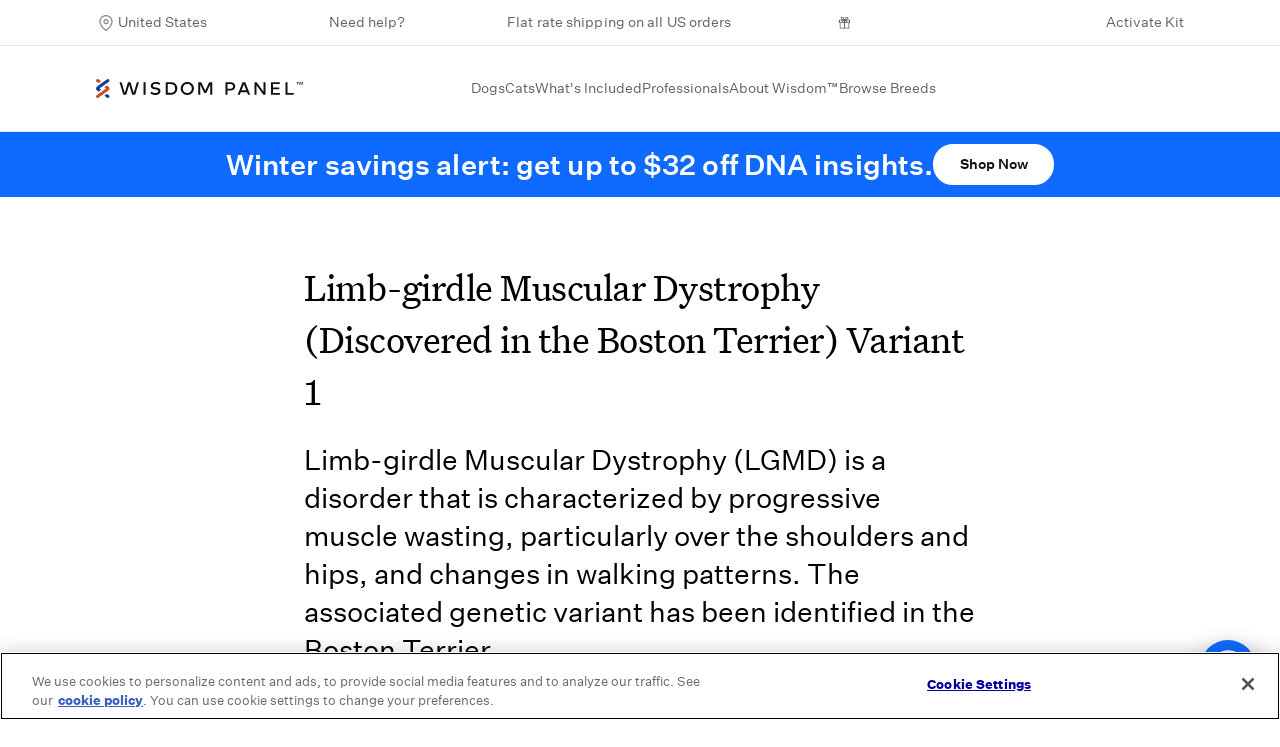

--- FILE ---
content_type: text/html; charset=utf-8
request_url: https://www.wisdompanel.com/en-us/dog-health-conditions/limb-girdle-boston
body_size: 13013
content:
<!DOCTYPE html>
<html  lang="en-us">
  <head>
    <meta charset="utf-8">
    <meta http-equiv="X-UA-Compatible" content="IE=edge">
    <meta name="viewport" content="width=device-width, initial-scale=1">
    <meta name="theme-color" content="#ffffff">

    <link integrity="" fetchpriority="high" rel="stylesheet" href="/assets/vendor-f8ba2791304de1b5d6f89f0fde36b115.css">
    <link integrity="" fetchpriority="high" rel="stylesheet" href="/assets/wisdom-ui-20c58d3bb90d1c80d4e722dc5b93d3c9.css">
    <link integrity="" fetchpriority="high" rel="stylesheet" href="/components-c9e43db6979196a7b7f90a32d0771b36.css">

    <!-- These are the only ones used on every page and we have a limited number of simultaneous requests. -->
    <link rel="preload" fetchpriority="high" href="/fonts/untitled-sans-web-regular.woff2" as="font" crossorigin>
    <link rel="preload" fetchpriority="high" href="/fonts/untitled-serif-web-regular.woff2" as="font" crossorigin>
    <link rel="preload" fetchpriority="high" href="/fonts/untitled-serif-web-regular-italic.woff2" as="font" crossorigin>
    <link rel="preload" fetchpriority="high" href="/fonts/untitled-sans-web-medium.woff2" as="font" crossorigin>

    
<!-- EMBER_CLI_FASTBOOT_TITLE -->  <meta name="ember-cli-head-start" content><title></title>

<link rel="sitemap" title="Sitemap" href="/en-us/sitemap.xml" type="application/xml">

<link rel="icon" href="/dynamic-media/logo/glyph-default.svg?lang=en-us" type="image/svg+xml">
<link rel="alternate icon" href="/dynamic-media/logo/favicon.png?lang=en-us" type="image/png">

<meta name="description">
<meta name="image" itemprop="image" content="https://images.prismic.io/wisdom/85ac9a0d-511b-4700-b83a-95c27c2d466e_wisdom-home-meta.jpg">
<meta name="og:url" content="https://www.wisdompanel.com/en-us/dog-health-conditions/limb-girdle-boston">
<meta name="og:type" content="website">
<meta name="og:title" content="Wisdom Panel™ | World's leading DNA test service for dogs and cats.">
<meta name="og:site_name" content="Wisdom Panel™">
<meta name="og:description" content="Provide the best possible care with the most comprehensive pet DNA tests on the market. Wisdom Panel™ delivers vital insights on breeds, traits, and health for both dogs and cats.">
<meta property="og:image" content="https://images.prismic.io/wisdom/85ac9a0d-511b-4700-b83a-95c27c2d466e_wisdom-home-meta.jpg">
<meta property="og:image:alt" content="A man with his dogs and cats">
<meta name="og:image:width" content="1200">
<meta name="og:image:height" content="630">
<!----><!----><link rel="me" href="https://twitter.com/wisdompanel">

<link rel="canonical" href="https://www.wisdompanel.com/en-us/dog-health-conditions/limb-girdle-boston">

<link rel="alternate" hreflang="en-us" href="https://www.wisdompanel.com/en-us/dog-health-conditions/limb-girdle-boston">
<link rel="alternate" hreflang="en-gb" href="https://www.wisdompanel.com/en-gb/dog-health-conditions/limb-girdle-boston">

<meta name="twitter:card" content="summary_large_image">
<meta name="twitter:title" content="Wisdom Panel™ | World's leading DNA test service for dogs and cats.">
<meta name="twitter:description">
<meta name="twitter:site" content="https://www.wisdompanel.com/en-us">
<meta name="twitter:url" content="https://www.wisdompanel.com/en-us/dog-health-conditions/limb-girdle-boston">
<meta name="twitter:image" content="https://images.prismic.io/wisdom/85ac9a0d-511b-4700-b83a-95c27c2d466e_wisdom-home-meta.jpg">
<!----><meta name="url" content="https://www.wisdompanel.com/en-us/dog-health-conditions/limb-girdle-boston">


<script type="application/ld+json">
  {
      "@context": "https://schema.org",
      "@type": "Organization",
      "name": "Wisdom Health",
      "alternateName": "Wisdom Panel™ Pet DNA Tests",
      "title": "Wisdom Panel™ | The world's most accurate pet DNA test service.",
      "image": "https://images.prismic.io/wisdom/85ac9a0d-511b-4700-b83a-95c27c2d466e_wisdom-home-meta.jpg",
      "description": "Provide the best possible care with the most comprehensive pet DNA tests on the market. Wisdom Panel™ delivers vital insights on breeds, traits, and health for both dogs and cats.",
      "address": {
              "@type": "PostalAddress",
              "addressLocality": "Vancouver, Washington",
              "postalCode": "98683",
              "streetAddress": "18101 SE 6th Way"
      },
      "url": "https://www.wisdompanel.com/",
      "logo": "https://www.wisdompanel.com/dynamic-media/logo/horizontal-default.svg?lang=en-us",
      "email": "info@wisdomhealth.com",
      "telephone": "855-619-1884",
      "sameAs": [
          "https://www.facebook.com/WisdomPanel/",
          "https://twitter.com/wisdompanel",
          "https://www.instagram.com/wisdompanel/",
          "https://www.youtube.com/channel/UCO4y-JTZWZ9pnsC7ON3DxTA",
          "https://www.linkedin.com/company/wisdompanel",
          "https://www.pinterest.com/WisdomPanel/",
          "https://www.wisdompanel.com/"
      ]
  }
  </script>
<!---->
<!----><meta name="ember-cli-head-end" content>


    <link rel="preconnect" href="https://player.vimeo.com">
    <link rel="preconnect" href="https://images.prismic.io">
    <link rel="preconnect" href="https://static.cdn.prismic.io">
    <link rel="preconnect" href="https://cdn.cookielaw.org">

    <script type="text/javascript">
  var ukLocale = new RegExp('^\/en-gb', 'i');
  
  const initAmazonTag = () => {
    if (!ukLocale.test(window.location.pathname)) return;
    !function(w,d,s,t,a){if(w.amzn)return;w.amzn=a=function(){w.amzn.q.push([arguments,(new Date).getTime()])};a.q=[];a.version="0.0";s=d.createElement("script");s.src="https://c.amazon-adsystem.com/aat/amzn.js";s.id="amzn-pixel";s.async=true;t=d.getElementsByTagName("script")[0];t.parentNode.insertBefore(s,t)}(window,document);
    amzn("setRegion", "EU");
    amzn("addTag", "005bc401-67b5-43a8-8951-95f0e8bae44c");
    amzn("trackEvent", "PageView");
  };

  document.addEventListener('DOMContentLoaded', initAmazonTag);
</script>
    <script
  type="text/javascript">
  const initOnetrust = () => {
    (
      function (d, s) {
        const f = d.getElementsByTagName(s)[0];
        const j = d.createElement(s);
        j.src = "https://cdn.cookielaw.org/scripttemplates/otSDKStub.js";
        j.dataset.domainScript = "48a377b5-0168-4927-bf4d-a4c486a9e067";
        f.parentNode.insertBefore(j, f);
      }
    )(document, 'script');
  };

  document.addEventListener('DOMContentLoaded', () => setTimeout(initOnetrust, 100));
</script>
    <script type='text/javascript'>
  const initAda = () => {
    (
      function (d, s, i, dh) {
        const f = d.getElementsByTagName(s)[0];
        const j = d.createElement(s);
        j.id = i;
        j.setAttribute('data-handle', dh);
        j.src = 'https://static.ada.support/embed2.js';
        f.parentNode.insertBefore(j, f);
      }
    )(document, 'script', '__ada', 'wisdompanel');
  };

  document.addEventListener('DOMContentLoaded', () => setTimeout(initAda, 100));
</script>
    <script defer src="https://share.wisdompanel.com/core.js"></script>
    <script src="//cdn.bc0a.com/autopilot/f00000000315007/autopilot_sdk.js"></script>

    
  </head>
  <body>
    <script type="x/boundary" id="fastboot-body-start"></script><!---->
<nav class="border-b border-lightgray _navbar-top_1lg13j" id="nav-top" aria-label="Utility navigation">
  <div class="container">
    <div class="flex justify-between mx-2 text-sm">
      <div class="flex flex-col justify-between px-2 mx-1 items-center _select-locale_1lg13j">
        <div class="relative">
  <div class="dropdown _dropdown-wrapper_52clum px-5 py-3">
  <span class="dropdown-label cursor-pointer text-weimaraner hover:text-black duration-300 transition-colors block">
    United States
  </span>
  <div class="dropdown-content shadow _dropdown-content_52clum">
    
    <div class="language-container flex flex-col">
      <div class="p-3 whitespace-no-wrap ">
        <a href="https://www.wisdompanel.com/en-us/dog-health-conditions/limb-girdle-boston">
          <span>
            United States
          </span>
        </a>
      </div>
      <div class="p-3 whitespace-no-wrap ">
        <a href="https://www.wisdompanel.com/en-gb/dog-health-conditions/limb-girdle-boston">
          <span>
            United Kingdom
          </span>
        </a>
      </div>
    </div>
  
  </div>
</div>
  <div data-dynamic-component="LocalePrompt">
  
</div>
</div>
      </div>
      <div class="left-top-nav px-2 -mx-3">
        <div class="p-3">
            <a href="https://kinship-wisdom.kustomer.help/" class="text-weimaraner duration-300 transition-colors hover:text-black">
    
            Need help?
          
  </a>

        </div>
      </div>

        <div class="center-top-nav _center-announcement_1lg13j">
          <div class="p-3 text-small text-weimaraner">
            <p>Flat rate shipping on all US orders</p>
          </div>
        </div>


        <div id="referral_header_zone" class="p-3 flex flex-row items-center text-weimaraner duration-300 transition-colors hover:text-black _referral_1lg13j">
    
        <svg width="20" height="20" viewbox="0 0 24 24" alt="Gift Icon" class="svg inline mr-1">
  <use href="/icons/icon-symbols.svg#icon-gift"></use>
</svg>
      
    <span id="extole_zone_global_header" data-dynamic-modifier="extole-zone" data-dynamic-modifier-data="{&quot;name&quot;:&quot;global_header&quot;,&quot;element_id&quot;:&quot;extole_zone_global_header&quot;,&quot;data&quot;:{&quot;labels&quot;:&quot;refer-a-friend&quot;}}"></span>
  </div>



      <div class="right-top-nav px-2 ">
        <div class="flex justify-between mx-3  _right-top-items_1lg13j">
          <div class="p-3">
              <a href="https://www.wisdompanel.com/app/activate" target="_blank" class="text-weimaraner duration-300 transition-colors hover:text-black">
    
              Activate Kit
            
  </a>

          </div>
        </div>
      </div>
    </div>
  </div>
</nav>
<nav class="_navbar_1lg13j _pinned_1lg13j" id="navbar" aria-label="Main navigation">
  <div class="border-b border-lightgray navbar-main bg-gray-200 z-40  _navbar-main_1lg13j">
    <div class="container">
      <div class="flex justify-between -mx-2 items-center">
        <div class="navbar-left px-2 _navbar-left_1lg13j">
          <div class="py-8">
            <a id="ember174276" class="ember-view" href="/en-us">
              <img src="/dynamic-media/logo/horizontal-default.svg?lang=en-us" alt="Wisdom Panel™ Logo" width="207px" loading="lazy">
            </a>
          </div>
        </div>

        <div class="navbar-center">
          <div class="flex justify-between _center-nav-wrapper_1lg13j">
            <div class="dropdown _dropdown-wrapper_52clum py-8 main-nav _navbar-link_1lg13j">
  <span class="dropdown-label cursor-pointer text-weimaraner hover:text-black duration-300 transition-colors block">
    Dogs
  </span>
  <div class="dropdown-content shadow _dropdown-content_52clum">
    
              <div class="container">
                <div class="flex justify-center -mx-5 items-start">
                    <div data-dynamic-modifier="navigation-events" data-dynamic-modifier-data="{&quot;navItemLabel&quot;:&quot;Wisdom Panel™ Premium&quot;,&quot;navGroupLabel&quot;:&quot;Dogs&quot;}" class="nav-item w-3/12 xl:w-2/12 xxl:w-2/12 md:px-2 lg:px-4 xl:px-5 xxl:px-4 py-6 text-center text-weimaraner duration-300 transition-colors hover:text-black" data-ga4-event data-ga4-data="{&quot;event&quot;:&quot;select-item&quot;,&quot;product&quot;:&quot;wisdom-panel-premium&quot;,&quot;index&quot;:0,&quot;pageName&quot;:&quot;nav&quot;}">
                          
    <a href="/en-us/dog-dna-tests/premium" data-ga4-select-item>
      
                          <div class="px-7 xl:px-5 xxl:pr-4">
                              <div class="_ratio-3-2_1h5qa6 prismic-image _prismic-image_i9a41n">
    <picture>
      <source media="(max-width: 767px)" srcset>
      <source media="(max-width: 1023px)" srcset="https://www.wisdompanel.com/prismic-cdn/wisdom/7659009f-6710-47ca-8fe3-9ba85ea8d24f_nav-thumb-dogs-premium%402x.jpg?rect=0%2C0%2C400%2C281&amp;w=114&amp;h=80&amp;fm=avif">
      <source media="(max-width: 1139px)" srcset="https://www.wisdompanel.com/prismic-cdn/wisdom/7659009f-6710-47ca-8fe3-9ba85ea8d24f_nav-thumb-dogs-premium%402x.jpg?rect=0%2C0%2C399%2C281&amp;w=142&amp;h=100&amp;fm=avif">
      <source media="(min-width: 1140px)" srcset>
      <img src="https://www.wisdompanel.com/prismic-cdn/wisdom/7659009f-6710-47ca-8fe3-9ba85ea8d24f_nav-thumb-dogs-premium%402x.jpg?fm=avif" alt="Wisdom Panel Premium dog DNA test" loading="lazy">
    </picture>
</div>

                          </div>
                          <p class="mt-3 md:mt-2 lg:mt-2 _navbar-link_1lg13j">Wisdom Panel™ Premium</p>
                        
    </a>
  

                    </div>
                    <div data-dynamic-modifier="navigation-events" data-dynamic-modifier-data="{&quot;navItemLabel&quot;:&quot;Wisdom Panel™ Essential&quot;,&quot;navGroupLabel&quot;:&quot;Dogs&quot;}" class="nav-item w-3/12 xl:w-2/12 xxl:w-2/12 md:px-2 lg:px-4 xl:px-5 xxl:px-4 py-6 text-center text-weimaraner duration-300 transition-colors hover:text-black" data-ga4-event data-ga4-data="{&quot;event&quot;:&quot;select-item&quot;,&quot;product&quot;:&quot;wisdom-panel-essential&quot;,&quot;index&quot;:1,&quot;pageName&quot;:&quot;nav&quot;}">
                          
    <a href="/en-us/dog-dna-tests/essential" data-ga4-select-item>
      
                          <div class="px-7 xl:px-5 xxl:pr-4">
                              <div class="_ratio-3-2_1h5qa6 prismic-image _prismic-image_i9a41n">
    <picture>
      <source media="(max-width: 767px)" srcset>
      <source media="(max-width: 1023px)" srcset="https://www.wisdompanel.com/prismic-cdn/wisdom/f10e2677-06d7-44ae-8220-919f3487689e_nav-thumb-dogs-essential%402x.jpg?rect=0%2C0%2C400%2C281&amp;w=114&amp;h=80&amp;fm=avif">
      <source media="(max-width: 1139px)" srcset="https://www.wisdompanel.com/prismic-cdn/wisdom/f10e2677-06d7-44ae-8220-919f3487689e_nav-thumb-dogs-essential%402x.jpg?rect=0%2C0%2C399%2C281&amp;w=142&amp;h=100&amp;fm=avif">
      <source media="(min-width: 1140px)" srcset>
      <img src="https://www.wisdompanel.com/prismic-cdn/wisdom/f10e2677-06d7-44ae-8220-919f3487689e_nav-thumb-dogs-essential%402x.jpg?fm=avif" alt="Wisdom Panel Essential dog DNA test" loading="lazy">
    </picture>
</div>

                          </div>
                          <p class="mt-3 md:mt-2 lg:mt-2 _navbar-link_1lg13j">Wisdom Panel™ Essential</p>
                        
    </a>
  

                    </div>
                    <div data-dynamic-modifier="navigation-events" data-dynamic-modifier-data="{&quot;navItemLabel&quot;:&quot;Wisdom Panel™ Breed Discovery&quot;,&quot;navGroupLabel&quot;:&quot;Dogs&quot;}" class="nav-item w-3/12 xl:w-2/12 xxl:w-2/12 md:px-2 lg:px-4 xl:px-5 xxl:px-4 py-6 text-center text-weimaraner duration-300 transition-colors hover:text-black" data-ga4-event data-ga4-data="{&quot;event&quot;:&quot;select-item&quot;,&quot;product&quot;:&quot;wisdom-panel-breed-discovery&quot;,&quot;index&quot;:2,&quot;pageName&quot;:&quot;nav&quot;}">
                          
    <a href="/en-us/dog-dna-tests/breed-discovery" data-ga4-select-item>
      
                          <div class="px-7 xl:px-5 xxl:pr-4">
                              <div class="_ratio-3-2_1h5qa6 prismic-image _prismic-image_i9a41n">
    <picture>
      <source media="(max-width: 767px)" srcset>
      <source media="(max-width: 1023px)" srcset="https://www.wisdompanel.com/prismic-cdn/wisdom/56bcbf3c-5080-4384-a299-038d791ad56b_nav-thumb-essential%402x.jpg?rect=0%2C0%2C400%2C281&amp;w=114&amp;h=80&amp;fm=avif">
      <source media="(max-width: 1139px)" srcset="https://www.wisdompanel.com/prismic-cdn/wisdom/56bcbf3c-5080-4384-a299-038d791ad56b_nav-thumb-essential%402x.jpg?rect=0%2C0%2C399%2C281&amp;w=142&amp;h=100&amp;fm=avif">
      <source media="(min-width: 1140px)" srcset>
      <img src="https://www.wisdompanel.com/prismic-cdn/wisdom/56bcbf3c-5080-4384-a299-038d791ad56b_nav-thumb-essential%402x.jpg?fm=avif" alt="Wisdom Panel Breed Discovery dog DNA test" loading="lazy">
    </picture>
</div>

                          </div>
                          <p class="mt-3 md:mt-2 lg:mt-2 _navbar-link_1lg13j">Wisdom Panel™ Breed Discovery</p>
                        
    </a>
  

                    </div>
                    <div data-dynamic-modifier="navigation-events" data-dynamic-modifier-data="{&quot;navItemLabel&quot;:&quot;Compare Dog DNA Tests&quot;,&quot;navGroupLabel&quot;:&quot;Dogs&quot;}" class="nav-item w-3/12 xl:w-2/12 xxl:w-2/12 md:px-2 lg:px-4 xl:px-5 xxl:px-4 py-6 text-center text-weimaraner duration-300 transition-colors hover:text-black" data-ga4-event data-ga4-data="{&quot;event&quot;:&quot;select-item&quot;,&quot;product&quot;:&quot;compare-our-products&quot;,&quot;index&quot;:3,&quot;pageName&quot;:&quot;nav&quot;}">
                          
    <a href="/en-us/dog-dna-tests">
      
                            <div class="px-7 xl:px-5 xxl:pr-4">
                                <div class="_ratio-3-2_1h5qa6 prismic-image _prismic-image_i9a41n">
    <picture>
      <source media="(max-width: 767px)" srcset>
      <source media="(max-width: 1023px)" srcset="https://www.wisdompanel.com/prismic-cdn/wisdom/821b681f-a342-411e-aaf4-c8c3fba3c908_nav-thumb-dogs-compare%402x.jpg?rect=0%2C0%2C400%2C281&amp;w=114&amp;h=80&amp;fm=avif">
      <source media="(max-width: 1139px)" srcset="https://www.wisdompanel.com/prismic-cdn/wisdom/821b681f-a342-411e-aaf4-c8c3fba3c908_nav-thumb-dogs-compare%402x.jpg?rect=0%2C0%2C399%2C281&amp;w=142&amp;h=100&amp;fm=avif">
      <source media="(min-width: 1140px)" srcset>
      <img src="https://www.wisdompanel.com/prismic-cdn/wisdom/821b681f-a342-411e-aaf4-c8c3fba3c908_nav-thumb-dogs-compare%402x.jpg?fm=avif" alt="Compare dog DNA kits" loading="lazy">
    </picture>
</div>

                            </div>
                          <p class="mt-3 md:mt-2 lg:mt-2 _navbar-link_1lg13j">Compare Dog DNA Tests</p>
                        
    </a>
  

                    </div>
                    <div data-dynamic-modifier="navigation-events" data-dynamic-modifier-data="{&quot;navItemLabel&quot;:&quot;For Dog Breeders&quot;,&quot;navGroupLabel&quot;:&quot;Dogs&quot;}" class="nav-item w-3/12 xl:w-2/12 xxl:w-2/12 md:px-2 lg:px-4 xl:px-5 xxl:px-4 py-6 text-center text-weimaraner duration-300 transition-colors hover:text-black" data-ga4-event data-ga4-data="{&quot;event&quot;:&quot;select-item&quot;,&quot;index&quot;:4,&quot;pageName&quot;:&quot;nav&quot;}">
                          <a href="https://optimal-selection.com/">
    
                            <div class="px-7 xl:px-5 xxl:pr-4">
                                <div class="_ratio-3-2_1h5qa6 prismic-image _prismic-image_i9a41n">
    <picture>
      <source media="(max-width: 767px)" srcset>
      <source media="(max-width: 1023px)" srcset="https://www.wisdompanel.com/prismic-cdn/wisdom/30c77acf-43b5-4da0-b008-3a129293a037_nav-thumb-dogs-breeders.jpg?rect=0%2C0%2C285%2C200&amp;w=114&amp;h=80&amp;fm=avif">
      <source media="(max-width: 1139px)" srcset="https://www.wisdompanel.com/prismic-cdn/wisdom/30c77acf-43b5-4da0-b008-3a129293a037_nav-thumb-dogs-breeders.jpg?rect=0%2C0%2C284%2C200&amp;w=142&amp;h=100&amp;fm=avif">
      <source media="(min-width: 1140px)" srcset>
      <img src="https://www.wisdompanel.com/prismic-cdn/wisdom/30c77acf-43b5-4da0-b008-3a129293a037_nav-thumb-dogs-breeders.jpg?fm=avif" alt="Optimal selection" loading="lazy">
    </picture>
</div>

                            </div>
                          <p class="mt-3 md:mt-2 lg:mt-2 _navbar-link_1lg13j">For Dog Breeders</p>
                        
  </a>

                    </div>
                </div>
              </div>
            
  </div>
</div>
            <div class="dropdown _dropdown-wrapper_52clum py-8 main-nav _navbar-link_1lg13j">
  <span class="dropdown-label cursor-pointer text-weimaraner hover:text-black duration-300 transition-colors block">
    Cats
  </span>
  <div class="dropdown-content shadow _dropdown-content_52clum">
    
              <div class="container">
                <div class="flex justify-center -mx-5 items-start">
                    <div data-dynamic-modifier="navigation-events" data-dynamic-modifier-data="{&quot;navItemLabel&quot;:&quot;Wisdom Panel™ Complete for Cats&quot;,&quot;navGroupLabel&quot;:&quot;Cats&quot;}" class="nav-item w-3/12 xl:w-2/12 xxl:w-2/12 md:px-2 lg:px-4 xl:px-5 xxl:px-4 py-6 text-center text-weimaraner duration-300 transition-colors hover:text-black" data-ga4-event data-ga4-data="{&quot;event&quot;:&quot;select-item&quot;,&quot;product&quot;:&quot;wisdom-panel-complete-forcats&quot;,&quot;index&quot;:0,&quot;pageName&quot;:&quot;nav&quot;}">
                          
    <a href="/en-us/cat-dna-tests/complete-for-cats" data-ga4-select-item>
      
                          <div class="px-7 xl:px-5 xxl:pr-4">
                              <div class="_ratio-3-2_1h5qa6 prismic-image _prismic-image_i9a41n">
    <picture>
      <source media="(max-width: 767px)" srcset>
      <source media="(max-width: 1023px)" srcset="https://www.wisdompanel.com/prismic-cdn/wisdom/7790ad5d-70c0-47ea-bbae-3c3559103156_nav-thumb-cats-complete%402x.jpg?rect=0%2C0%2C400%2C281&amp;w=114&amp;h=80&amp;fm=avif">
      <source media="(max-width: 1139px)" srcset="https://www.wisdompanel.com/prismic-cdn/wisdom/7790ad5d-70c0-47ea-bbae-3c3559103156_nav-thumb-cats-complete%402x.jpg?rect=0%2C0%2C399%2C281&amp;w=142&amp;h=100&amp;fm=avif">
      <source media="(min-width: 1140px)" srcset>
      <img src="https://www.wisdompanel.com/prismic-cdn/wisdom/7790ad5d-70c0-47ea-bbae-3c3559103156_nav-thumb-cats-complete%402x.jpg?fm=avif" alt="Wisdom Panel™ Complete for Cats DNA test" loading="lazy">
    </picture>
</div>

                          </div>
                          <p class="mt-3 md:mt-2 lg:mt-2 _navbar-link_1lg13j">Wisdom Panel™ Complete for Cats</p>
                        
    </a>
  

                    </div>
                    <div data-dynamic-modifier="navigation-events" data-dynamic-modifier-data="{&quot;navItemLabel&quot;:&quot;For Cat Breeders&quot;,&quot;navGroupLabel&quot;:&quot;Cats&quot;}" class="nav-item w-3/12 xl:w-2/12 xxl:w-2/12 md:px-2 lg:px-4 xl:px-5 xxl:px-4 py-6 text-center text-weimaraner duration-300 transition-colors hover:text-black" data-ga4-event data-ga4-data="{&quot;event&quot;:&quot;select-item&quot;,&quot;index&quot;:1,&quot;pageName&quot;:&quot;nav&quot;}">
                          <a href="https://optimal-selection.com/">
    
                            <div class="px-7 xl:px-5 xxl:pr-4">
                                <div class="_ratio-3-2_1h5qa6 prismic-image _prismic-image_i9a41n">
    <picture>
      <source media="(max-width: 767px)" srcset>
      <source media="(max-width: 1023px)" srcset="https://www.wisdompanel.com/prismic-cdn/wisdom/0bf5dbf0-7df5-4825-bc1c-849de3cb1722_nav-thumb-cats-breeders.jpg?rect=0%2C0%2C285%2C200&amp;w=114&amp;h=80&amp;fm=avif">
      <source media="(max-width: 1139px)" srcset="https://www.wisdompanel.com/prismic-cdn/wisdom/0bf5dbf0-7df5-4825-bc1c-849de3cb1722_nav-thumb-cats-breeders.jpg?rect=0%2C0%2C284%2C200&amp;w=142&amp;h=100&amp;fm=avif">
      <source media="(min-width: 1140px)" srcset>
      <img src="https://www.wisdompanel.com/prismic-cdn/wisdom/0bf5dbf0-7df5-4825-bc1c-849de3cb1722_nav-thumb-cats-breeders.jpg?fm=avif" loading="lazy">
    </picture>
</div>

                            </div>
                          <p class="mt-3 md:mt-2 lg:mt-2 _navbar-link_1lg13j">For Cat Breeders</p>
                        
  </a>

                    </div>
                </div>
              </div>
            
  </div>
</div>
            <div class="dropdown _dropdown-wrapper_52clum py-8 main-nav _navbar-link_1lg13j">
  <span class="dropdown-label cursor-pointer text-weimaraner hover:text-black duration-300 transition-colors block">
    What's Included
  </span>
  <div class="dropdown-content shadow _dropdown-content_52clum">
    
              <div class="container">
                <div class="flex justify-center -mx-5 items-start">
                    <div data-dynamic-modifier="navigation-events" data-dynamic-modifier-data="{&quot;navItemLabel&quot;:&quot;Breed&quot;,&quot;navGroupLabel&quot;:&quot;What's Included&quot;}" class="nav-item w-3/12 xl:w-2/12 xxl:w-2/12 md:px-2 lg:px-4 xl:px-5 xxl:px-4 py-6 text-center text-weimaraner duration-300 transition-colors hover:text-black" data-ga4-event data-ga4-data="{&quot;event&quot;:&quot;select-item&quot;,&quot;product&quot;:&quot;breed&quot;,&quot;index&quot;:0,&quot;pageName&quot;:&quot;nav&quot;}">
                          
    <a href="/en-us/breed">
      
                            <div class="px-7 xl:px-5 xxl:pr-4">
                                <div class="_ratio-3-2_1h5qa6 prismic-image _prismic-image_i9a41n">
    <picture>
      <source media="(max-width: 767px)" srcset>
      <source media="(max-width: 1023px)" srcset="https://www.wisdompanel.com/prismic-cdn/wisdom/ZyzbuK8jQArT0gSf_Untitleddesign-65-.png?rect=0%2C0%2C285%2C200&amp;w=114&amp;h=80&amp;fm=avif">
      <source media="(max-width: 1139px)" srcset="https://www.wisdompanel.com/prismic-cdn/wisdom/ZyzbuK8jQArT0gSf_Untitleddesign-65-.png?rect=1%2C0%2C284%2C200&amp;w=142&amp;h=100&amp;fm=avif">
      <source media="(min-width: 1140px)" srcset>
      <img src="https://www.wisdompanel.com/prismic-cdn/wisdom/ZyzbuK8jQArT0gSf_Untitleddesign-65-.png?fm=avif" alt="Illustration to represent breeds" loading="lazy">
    </picture>
</div>

                            </div>
                          <p class="mt-3 md:mt-2 lg:mt-2 _navbar-link_1lg13j">Breed</p>
                        
    </a>
  

                    </div>
                    <div data-dynamic-modifier="navigation-events" data-dynamic-modifier-data="{&quot;navItemLabel&quot;:&quot;Health&quot;,&quot;navGroupLabel&quot;:&quot;What's Included&quot;}" class="nav-item w-3/12 xl:w-2/12 xxl:w-2/12 md:px-2 lg:px-4 xl:px-5 xxl:px-4 py-6 text-center text-weimaraner duration-300 transition-colors hover:text-black" data-ga4-event data-ga4-data="{&quot;event&quot;:&quot;select-item&quot;,&quot;product&quot;:&quot;health&quot;,&quot;index&quot;:1,&quot;pageName&quot;:&quot;nav&quot;}">
                          
    <a href="/en-us/health">
      
                            <div class="px-7 xl:px-5 xxl:pr-4">
                                <div class="_ratio-3-2_1h5qa6 prismic-image _prismic-image_i9a41n">
    <picture>
      <source media="(max-width: 767px)" srcset>
      <source media="(max-width: 1023px)" srcset="https://www.wisdompanel.com/prismic-cdn/wisdom/ZyzdXq8jQArT0gY2_Health_Nav_Icon.png?rect=0%2C0%2C285%2C200&amp;w=114&amp;h=80&amp;fm=avif">
      <source media="(max-width: 1139px)" srcset="https://www.wisdompanel.com/prismic-cdn/wisdom/ZyzdXq8jQArT0gY2_Health_Nav_Icon.png?rect=1%2C0%2C284%2C200&amp;w=142&amp;h=100&amp;fm=avif">
      <source media="(min-width: 1140px)" srcset>
      <img src="https://www.wisdompanel.com/prismic-cdn/wisdom/ZyzdXq8jQArT0gY2_Health_Nav_Icon.png?fm=avif" alt="Heart illustration to represent health" loading="lazy">
    </picture>
</div>

                            </div>
                          <p class="mt-3 md:mt-2 lg:mt-2 _navbar-link_1lg13j">Health</p>
                        
    </a>
  

                    </div>
                    <div data-dynamic-modifier="navigation-events" data-dynamic-modifier-data="{&quot;navItemLabel&quot;:&quot;Behaviors&quot;,&quot;navGroupLabel&quot;:&quot;What's Included&quot;}" class="nav-item w-3/12 xl:w-2/12 xxl:w-2/12 md:px-2 lg:px-4 xl:px-5 xxl:px-4 py-6 text-center text-weimaraner duration-300 transition-colors hover:text-black" data-ga4-event data-ga4-data="{&quot;event&quot;:&quot;select-item&quot;,&quot;product&quot;:&quot;behaviors&quot;,&quot;index&quot;:2,&quot;pageName&quot;:&quot;nav&quot;}">
                          
    <a href="/en-us/behaviors">
      
                            <div class="px-7 xl:px-5 xxl:pr-4">
                                <div class="_ratio-3-2_1h5qa6 prismic-image _prismic-image_i9a41n">
    <picture>
      <source media="(max-width: 767px)" srcset>
      <source media="(max-width: 1023px)" srcset="https://www.wisdompanel.com/prismic-cdn/wisdom/ZyzdaK8jQArT0gY8_Behaviour_Nav_Icon.png?rect=0%2C0%2C285%2C200&amp;w=114&amp;h=80&amp;fm=avif">
      <source media="(max-width: 1139px)" srcset="https://www.wisdompanel.com/prismic-cdn/wisdom/ZyzdaK8jQArT0gY8_Behaviour_Nav_Icon.png?rect=1%2C0%2C284%2C200&amp;w=142&amp;h=100&amp;fm=avif">
      <source media="(min-width: 1140px)" srcset>
      <img src="https://www.wisdompanel.com/prismic-cdn/wisdom/ZyzdaK8jQArT0gY8_Behaviour_Nav_Icon.png?fm=avif" alt="An illustration of a dog tilting their head to represent behavior" loading="lazy">
    </picture>
</div>

                            </div>
                          <p class="mt-3 md:mt-2 lg:mt-2 _navbar-link_1lg13j">Behaviors</p>
                        
    </a>
  

                    </div>
                    <div data-dynamic-modifier="navigation-events" data-dynamic-modifier-data="{&quot;navItemLabel&quot;:&quot;Traits&quot;,&quot;navGroupLabel&quot;:&quot;What's Included&quot;}" class="nav-item w-3/12 xl:w-2/12 xxl:w-2/12 md:px-2 lg:px-4 xl:px-5 xxl:px-4 py-6 text-center text-weimaraner duration-300 transition-colors hover:text-black" data-ga4-event data-ga4-data="{&quot;event&quot;:&quot;select-item&quot;,&quot;product&quot;:&quot;traits&quot;,&quot;index&quot;:3,&quot;pageName&quot;:&quot;nav&quot;}">
                          
    <a href="/en-us/traits">
      
                            <div class="px-7 xl:px-5 xxl:pr-4">
                                <div class="_ratio-3-2_1h5qa6 prismic-image _prismic-image_i9a41n">
    <picture>
      <source media="(max-width: 767px)" srcset>
      <source media="(max-width: 1023px)" srcset="https://www.wisdompanel.com/prismic-cdn/wisdom/ZyzddK8jQArT0gZE_Traits_Nav_Icon.png?rect=0%2C0%2C285%2C200&amp;w=114&amp;h=80&amp;fm=avif">
      <source media="(max-width: 1139px)" srcset="https://www.wisdompanel.com/prismic-cdn/wisdom/ZyzddK8jQArT0gZE_Traits_Nav_Icon.png?rect=1%2C0%2C284%2C200&amp;w=142&amp;h=100&amp;fm=avif">
      <source media="(min-width: 1140px)" srcset>
      <img src="https://www.wisdompanel.com/prismic-cdn/wisdom/ZyzddK8jQArT0gZE_Traits_Nav_Icon.png?fm=avif" alt="An illustration of a dog to represent traits" loading="lazy">
    </picture>
</div>

                            </div>
                          <p class="mt-3 md:mt-2 lg:mt-2 _navbar-link_1lg13j">Traits</p>
                        
    </a>
  

                    </div>
                    <div data-dynamic-modifier="navigation-events" data-dynamic-modifier-data="{&quot;navItemLabel&quot;:&quot;Relatives&quot;,&quot;navGroupLabel&quot;:&quot;What's Included&quot;}" class="nav-item w-3/12 xl:w-2/12 xxl:w-2/12 md:px-2 lg:px-4 xl:px-5 xxl:px-4 py-6 text-center text-weimaraner duration-300 transition-colors hover:text-black" data-ga4-event data-ga4-data="{&quot;event&quot;:&quot;select-item&quot;,&quot;product&quot;:&quot;relatives&quot;,&quot;index&quot;:4,&quot;pageName&quot;:&quot;nav&quot;}">
                          
    <a href="/en-us/relatives">
      
                            <div class="px-7 xl:px-5 xxl:pr-4">
                                <div class="_ratio-3-2_1h5qa6 prismic-image _prismic-image_i9a41n">
    <picture>
      <source media="(max-width: 767px)" srcset>
      <source media="(max-width: 1023px)" srcset="https://www.wisdompanel.com/prismic-cdn/wisdom/Z1HBpJbqstJ98E8q_Untitleddesign-94-.png?rect=0%2C0%2C285%2C200&amp;w=114&amp;h=80&amp;fm=avif">
      <source media="(max-width: 1139px)" srcset="https://www.wisdompanel.com/prismic-cdn/wisdom/Z1HBpJbqstJ98E8q_Untitleddesign-94-.png?rect=1%2C0%2C284%2C200&amp;w=142&amp;h=100&amp;fm=avif">
      <source media="(min-width: 1140px)" srcset>
      <img src="https://www.wisdompanel.com/prismic-cdn/wisdom/Z1HBpJbqstJ98E8q_Untitleddesign-94-.png?fm=avif" alt="An illustration representing relatives" loading="lazy">
    </picture>
</div>

                            </div>
                          <p class="mt-3 md:mt-2 lg:mt-2 _navbar-link_1lg13j">Relatives</p>
                        
    </a>
  

                    </div>
                </div>
              </div>
            
  </div>
</div>
            <div class="dropdown _dropdown-wrapper_52clum py-8 main-nav _navbar-link_1lg13j">
  <span class="dropdown-label cursor-pointer text-weimaraner hover:text-black duration-300 transition-colors block">
    Professionals
  </span>
  <div class="dropdown-content shadow _dropdown-content_52clum">
    
              <div class="container">
                <div class="flex justify-center -mx-5 items-start">
                    <div data-dynamic-modifier="navigation-events" data-dynamic-modifier-data="{&quot;navItemLabel&quot;:&quot;For Dog Breeders&quot;,&quot;navGroupLabel&quot;:&quot;Professionals&quot;}" class="nav-item w-3/12 xl:w-2/12 xxl:w-2/12 md:px-2 lg:px-4 xl:px-5 xxl:px-4 py-6 text-center text-weimaraner duration-300 transition-colors hover:text-black" data-ga4-event data-ga4-data="{&quot;event&quot;:&quot;select-item&quot;,&quot;index&quot;:0,&quot;pageName&quot;:&quot;nav&quot;}">
                          <a href="https://optimal-selection.com/" target="_blank">
    
                            <div class="px-7 xl:px-5 xxl:pr-4">
                                <div class="_ratio-3-2_1h5qa6 prismic-image _prismic-image_i9a41n">
    <picture>
      <source media="(max-width: 767px)" srcset>
      <source media="(max-width: 1023px)" srcset="https://www.wisdompanel.com/prismic-cdn/wisdom/30c77acf-43b5-4da0-b008-3a129293a037_nav-thumb-dogs-breeders.jpg?rect=0%2C0%2C285%2C200&amp;w=114&amp;h=80&amp;fm=avif">
      <source media="(max-width: 1139px)" srcset="https://www.wisdompanel.com/prismic-cdn/wisdom/30c77acf-43b5-4da0-b008-3a129293a037_nav-thumb-dogs-breeders.jpg?rect=0%2C0%2C284%2C200&amp;w=142&amp;h=100&amp;fm=avif">
      <source media="(min-width: 1140px)" srcset>
      <img src="https://www.wisdompanel.com/prismic-cdn/wisdom/30c77acf-43b5-4da0-b008-3a129293a037_nav-thumb-dogs-breeders.jpg?fm=avif" alt="Optimal Selection Dog" loading="lazy">
    </picture>
</div>

                            </div>
                          <p class="mt-3 md:mt-2 lg:mt-2 _navbar-link_1lg13j">For Dog Breeders</p>
                        
  </a>

                    </div>
                    <div data-dynamic-modifier="navigation-events" data-dynamic-modifier-data="{&quot;navItemLabel&quot;:&quot;For Cat Breeders&quot;,&quot;navGroupLabel&quot;:&quot;Professionals&quot;}" class="nav-item w-3/12 xl:w-2/12 xxl:w-2/12 md:px-2 lg:px-4 xl:px-5 xxl:px-4 py-6 text-center text-weimaraner duration-300 transition-colors hover:text-black" data-ga4-event data-ga4-data="{&quot;event&quot;:&quot;select-item&quot;,&quot;index&quot;:1,&quot;pageName&quot;:&quot;nav&quot;}">
                          <a href="https://optimal-selection.com/" target="_blank">
    
                            <div class="px-7 xl:px-5 xxl:pr-4">
                                <div class="_ratio-3-2_1h5qa6 prismic-image _prismic-image_i9a41n">
    <picture>
      <source media="(max-width: 767px)" srcset>
      <source media="(max-width: 1023px)" srcset="https://www.wisdompanel.com/prismic-cdn/wisdom/0bf5dbf0-7df5-4825-bc1c-849de3cb1722_nav-thumb-cats-breeders.jpg?rect=0%2C0%2C285%2C200&amp;w=114&amp;h=80&amp;fm=avif">
      <source media="(max-width: 1139px)" srcset="https://www.wisdompanel.com/prismic-cdn/wisdom/0bf5dbf0-7df5-4825-bc1c-849de3cb1722_nav-thumb-cats-breeders.jpg?rect=0%2C0%2C284%2C200&amp;w=142&amp;h=100&amp;fm=avif">
      <source media="(min-width: 1140px)" srcset>
      <img src="https://www.wisdompanel.com/prismic-cdn/wisdom/0bf5dbf0-7df5-4825-bc1c-849de3cb1722_nav-thumb-cats-breeders.jpg?fm=avif" alt="Optimal Selection Cat" loading="lazy">
    </picture>
</div>

                            </div>
                          <p class="mt-3 md:mt-2 lg:mt-2 _navbar-link_1lg13j">For Cat Breeders</p>
                        
  </a>

                    </div>
                    <div data-dynamic-modifier="navigation-events" data-dynamic-modifier-data="{&quot;navItemLabel&quot;:&quot;Wisdom Panel for Veterinarians&quot;,&quot;navGroupLabel&quot;:&quot;Professionals&quot;}" class="nav-item w-3/12 xl:w-2/12 xxl:w-2/12 md:px-2 lg:px-4 xl:px-5 xxl:px-4 py-6 text-center text-weimaraner duration-300 transition-colors hover:text-black" data-ga4-event data-ga4-data="{&quot;event&quot;:&quot;select-item&quot;,&quot;product&quot;:&quot;wisdom-panel-veterinarians&quot;,&quot;index&quot;:2,&quot;pageName&quot;:&quot;nav&quot;}">
                          
    <a href="/en-us/for-veterinarians">
      
                            <div class="px-7 xl:px-5 xxl:pr-4">
                                <div class="_ratio-3-2_1h5qa6 prismic-image _prismic-image_i9a41n">
    <picture>
      <source media="(max-width: 767px)" srcset>
      <source media="(max-width: 1023px)" srcset="https://www.wisdompanel.com/prismic-cdn/wisdom/6564b47e-f069-4d6e-9910-06eccb6a0165_2023-11-08_WP+UK+Horizontal+Veterinary+Dispensers+6ct_Premium.png?rect=1%2C0%2C399%2C280&amp;w=114&amp;h=80&amp;fm=avif">
      <source media="(max-width: 1139px)" srcset="https://www.wisdompanel.com/prismic-cdn/wisdom/6564b47e-f069-4d6e-9910-06eccb6a0165_2023-11-08_WP+UK+Horizontal+Veterinary+Dispensers+6ct_Premium.png?rect=1%2C0%2C398%2C280&amp;w=142&amp;h=100&amp;fm=avif">
      <source media="(min-width: 1140px)" srcset>
      <img src="https://www.wisdompanel.com/prismic-cdn/wisdom/6564b47e-f069-4d6e-9910-06eccb6a0165_2023-11-08_WP+UK+Horizontal+Veterinary+Dispensers+6ct_Premium.png?fm=avif" alt="Wisdom Panel for Veterinarians" loading="lazy">
    </picture>
</div>

                            </div>
                          <p class="mt-3 md:mt-2 lg:mt-2 _navbar-link_1lg13j">Wisdom Panel for Veterinarians</p>
                        
    </a>
  

                    </div>
                </div>
              </div>
            
  </div>
</div>
            <div class="dropdown _dropdown-wrapper_52clum py-8 main-nav _navbar-link_1lg13j">
  <span class="dropdown-label cursor-pointer text-weimaraner hover:text-black duration-300 transition-colors block">
    About Wisdom™
  </span>
  <div class="dropdown-content shadow _dropdown-content_52clum">
    
              <div class="container">
                <div class="flex justify-center -mx-5 items-start">
                    <div data-dynamic-modifier="navigation-events" data-dynamic-modifier-data="{&quot;navItemLabel&quot;:&quot;Compare&quot;,&quot;navGroupLabel&quot;:&quot;About Wisdom™&quot;}" class="nav-item w-3/12 xl:w-2/12 xxl:w-2/12 md:px-2 lg:px-4 xl:px-5 xxl:px-4 py-6 text-center text-weimaraner duration-300 transition-colors hover:text-black" data-ga4-event data-ga4-data="{&quot;event&quot;:&quot;select-item&quot;,&quot;product&quot;:&quot;find-the-best-dna-test-for-your-pet.&quot;,&quot;index&quot;:0,&quot;pageName&quot;:&quot;nav&quot;}">
                          
    <a href="/en-us/reviews">
      
                            <div class="px-7 xl:px-5 xxl:pr-4">
                                <div class="_ratio-3-2_1h5qa6 prismic-image _prismic-image_i9a41n">
    <picture>
      <source media="(max-width: 767px)" srcset>
      <source media="(max-width: 1023px)" srcset="https://www.wisdompanel.com/prismic-cdn/wisdom/962c8bf0-9aed-4828-902a-f9444bde02de_nav-thumb-why-compare%402x.jpg?rect=1%2C0%2C399%2C280&amp;w=114&amp;h=80&amp;fm=avif">
      <source media="(max-width: 1139px)" srcset="https://www.wisdompanel.com/prismic-cdn/wisdom/962c8bf0-9aed-4828-902a-f9444bde02de_nav-thumb-why-compare%402x.jpg?rect=1%2C0%2C398%2C280&amp;w=142&amp;h=100&amp;fm=avif">
      <source media="(min-width: 1140px)" srcset>
      <img src="https://www.wisdompanel.com/prismic-cdn/wisdom/962c8bf0-9aed-4828-902a-f9444bde02de_nav-thumb-why-compare%402x.jpg?fm=avif" alt="A dog and cat looking at each other" loading="lazy">
    </picture>
</div>

                            </div>
                          <p class="mt-3 md:mt-2 lg:mt-2 _navbar-link_1lg13j">Compare</p>
                        
    </a>
  

                    </div>
                    <div data-dynamic-modifier="navigation-events" data-dynamic-modifier-data="{&quot;navItemLabel&quot;:&quot;Our Story&quot;,&quot;navGroupLabel&quot;:&quot;About Wisdom™&quot;}" class="nav-item w-3/12 xl:w-2/12 xxl:w-2/12 md:px-2 lg:px-4 xl:px-5 xxl:px-4 py-6 text-center text-weimaraner duration-300 transition-colors hover:text-black" data-ga4-event data-ga4-data="{&quot;event&quot;:&quot;select-item&quot;,&quot;product&quot;:&quot;our-story&quot;,&quot;index&quot;:1,&quot;pageName&quot;:&quot;nav&quot;}">
                          
    <a href="/en-us/about-us">
      
                            <div class="px-7 xl:px-5 xxl:pr-4">
                                <div class="_ratio-3-2_1h5qa6 prismic-image _prismic-image_i9a41n">
    <picture>
      <source media="(max-width: 767px)" srcset>
      <source media="(max-width: 1023px)" srcset="https://www.wisdompanel.com/prismic-cdn/wisdom/16be1255-581a-4401-bb74-60ff7c97143a_nav-thumb-why-ourstory%402x.jpg?rect=1%2C0%2C399%2C280&amp;w=114&amp;h=80&amp;fm=avif">
      <source media="(max-width: 1139px)" srcset="https://www.wisdompanel.com/prismic-cdn/wisdom/16be1255-581a-4401-bb74-60ff7c97143a_nav-thumb-why-ourstory%402x.jpg?rect=1%2C0%2C398%2C280&amp;w=142&amp;h=100&amp;fm=avif">
      <source media="(min-width: 1140px)" srcset>
      <img src="https://www.wisdompanel.com/prismic-cdn/wisdom/16be1255-581a-4401-bb74-60ff7c97143a_nav-thumb-why-ourstory%402x.jpg?fm=avif" alt="A man holding a big scruffy dog in his arms" loading="lazy">
    </picture>
</div>

                            </div>
                          <p class="mt-3 md:mt-2 lg:mt-2 _navbar-link_1lg13j">Our Story</p>
                        
    </a>
  

                    </div>
                    <div data-dynamic-modifier="navigation-events" data-dynamic-modifier-data="{&quot;navItemLabel&quot;:&quot;Our Process&quot;,&quot;navGroupLabel&quot;:&quot;About Wisdom™&quot;}" class="nav-item w-3/12 xl:w-2/12 xxl:w-2/12 md:px-2 lg:px-4 xl:px-5 xxl:px-4 py-6 text-center text-weimaraner duration-300 transition-colors hover:text-black" data-ga4-event data-ga4-data="{&quot;event&quot;:&quot;select-item&quot;,&quot;product&quot;:&quot;the-process&quot;,&quot;index&quot;:2,&quot;pageName&quot;:&quot;nav&quot;}">
                          
    <a href="/en-us/the-process">
      
                            <div class="px-7 xl:px-5 xxl:pr-4">
                                <div class="_ratio-3-2_1h5qa6 prismic-image _prismic-image_i9a41n">
    <picture>
      <source media="(max-width: 767px)" srcset>
      <source media="(max-width: 1023px)" srcset="https://www.wisdompanel.com/prismic-cdn/wisdom/a5a210a6-c0bb-4e75-b817-961c9b99ddb9_nav-the-process.jpg?rect=1%2C0%2C399%2C280&amp;w=114&amp;h=80&amp;fm=avif">
      <source media="(max-width: 1139px)" srcset="https://www.wisdompanel.com/prismic-cdn/wisdom/a5a210a6-c0bb-4e75-b817-961c9b99ddb9_nav-the-process.jpg?rect=1%2C0%2C398%2C280&amp;w=142&amp;h=100&amp;fm=avif">
      <source media="(min-width: 1140px)" srcset>
      <img src="https://www.wisdompanel.com/prismic-cdn/wisdom/a5a210a6-c0bb-4e75-b817-961c9b99ddb9_nav-the-process.jpg?fm=avif" alt="A dog facing a DNA swab that a person is holding" loading="lazy">
    </picture>
</div>

                            </div>
                          <p class="mt-3 md:mt-2 lg:mt-2 _navbar-link_1lg13j">Our Process</p>
                        
    </a>
  

                    </div>
                    <div data-dynamic-modifier="navigation-events" data-dynamic-modifier-data="{&quot;navItemLabel&quot;:&quot;Our Science&quot;,&quot;navGroupLabel&quot;:&quot;About Wisdom™&quot;}" class="nav-item w-3/12 xl:w-2/12 xxl:w-2/12 md:px-2 lg:px-4 xl:px-5 xxl:px-4 py-6 text-center text-weimaraner duration-300 transition-colors hover:text-black" data-ga4-event data-ga4-data="{&quot;event&quot;:&quot;select-item&quot;,&quot;product&quot;:&quot;our-science&quot;,&quot;index&quot;:3,&quot;pageName&quot;:&quot;nav&quot;}">
                          
    <a href="/en-us/our-science">
      
                            <div class="px-7 xl:px-5 xxl:pr-4">
                                <div class="_ratio-3-2_1h5qa6 prismic-image _prismic-image_i9a41n">
    <picture>
      <source media="(max-width: 767px)" srcset>
      <source media="(max-width: 1023px)" srcset="https://www.wisdompanel.com/prismic-cdn/wisdom/1e05c262-2c24-4747-a24e-72edd300e250_nav-our-science.jpg?rect=1%2C0%2C399%2C280&amp;w=114&amp;h=80&amp;fm=avif">
      <source media="(max-width: 1139px)" srcset="https://www.wisdompanel.com/prismic-cdn/wisdom/1e05c262-2c24-4747-a24e-72edd300e250_nav-our-science.jpg?rect=1%2C0%2C398%2C280&amp;w=142&amp;h=100&amp;fm=avif">
      <source media="(min-width: 1140px)" srcset>
      <img src="https://www.wisdompanel.com/prismic-cdn/wisdom/1e05c262-2c24-4747-a24e-72edd300e250_nav-our-science.jpg?fm=avif" alt="A person holds a DNA microarray chip" loading="lazy">
    </picture>
</div>

                            </div>
                          <p class="mt-3 md:mt-2 lg:mt-2 _navbar-link_1lg13j">Our Science</p>
                        
    </a>
  

                    </div>
                </div>
              </div>
            
  </div>
</div>
            <div class="dropdown _dropdown-wrapper_52clum py-8 main-nav _navbar-link_1lg13j">
  <span class="dropdown-label cursor-pointer text-weimaraner hover:text-black duration-300 transition-colors block">
    Browse Breeds
  </span>
  <div class="dropdown-content shadow _dropdown-content_52clum">
    
              <div class="container">
                <div class="flex justify-center -mx-5 items-start">
                    <div data-dynamic-modifier="navigation-events" data-dynamic-modifier-data="{&quot;navItemLabel&quot;:&quot;Dog Breeds&quot;,&quot;navGroupLabel&quot;:&quot;Browse Breeds&quot;}" class="nav-item w-3/12 xl:w-2/12 xxl:w-2/12 md:px-2 lg:px-4 xl:px-5 xxl:px-4 py-6 text-center text-weimaraner duration-300 transition-colors hover:text-black" data-ga4-event data-ga4-data="{&quot;event&quot;:&quot;select-item&quot;,&quot;product&quot;:&quot;dog-breed-detail-page&quot;,&quot;index&quot;:0,&quot;pageName&quot;:&quot;nav&quot;}">
                          
    <a href="/en-us/dog-breeds">
      
                            <div class="px-7 xl:px-5 xxl:pr-4">
                                <div class="_ratio-3-2_1h5qa6 prismic-image _prismic-image_i9a41n">
    <img srcset="https://www.wisdompanel.com/prismic-cdn/wisdom/ac7998c1-2d83-466b-b3a4-f4e35be4abcb_nav-thumb-dog-breeds.png?fm=avif&amp;w=320 320w, https://www.wisdompanel.com/prismic-cdn/wisdom/ac7998c1-2d83-466b-b3a4-f4e35be4abcb_nav-thumb-dog-breeds.png?fm=avif&amp;w=480 480w, https://www.wisdompanel.com/prismic-cdn/wisdom/ac7998c1-2d83-466b-b3a4-f4e35be4abcb_nav-thumb-dog-breeds.png?fm=avif&amp;w=640 640w, https://www.wisdompanel.com/prismic-cdn/wisdom/ac7998c1-2d83-466b-b3a4-f4e35be4abcb_nav-thumb-dog-breeds.png?fm=avif&amp;w=768 768w, https://www.wisdompanel.com/prismic-cdn/wisdom/ac7998c1-2d83-466b-b3a4-f4e35be4abcb_nav-thumb-dog-breeds.png?fm=avif&amp;w=1024 1024w, https://www.wisdompanel.com/prismic-cdn/wisdom/ac7998c1-2d83-466b-b3a4-f4e35be4abcb_nav-thumb-dog-breeds.png?fm=avif&amp;w=1600 1600w" src="https://www.wisdompanel.com/prismic-cdn/wisdom/ac7998c1-2d83-466b-b3a4-f4e35be4abcb_nav-thumb-dog-breeds.png?fm=avif" sizes="(max-width: 480px) 100vw, (max-width: 1024px) 50vw, 600px" alt="Profile portrait of a dog" loading="lazy">
  </div>

                            </div>
                          <p class="mt-3 md:mt-2 lg:mt-2 _navbar-link_1lg13j">Dog Breeds</p>
                        
    </a>
  

                    </div>
                    <div data-dynamic-modifier="navigation-events" data-dynamic-modifier-data="{&quot;navItemLabel&quot;:&quot;Cat Breeds&quot;,&quot;navGroupLabel&quot;:&quot;Browse Breeds&quot;}" class="nav-item w-3/12 xl:w-2/12 xxl:w-2/12 md:px-2 lg:px-4 xl:px-5 xxl:px-4 py-6 text-center text-weimaraner duration-300 transition-colors hover:text-black" data-ga4-event data-ga4-data="{&quot;event&quot;:&quot;select-item&quot;,&quot;product&quot;:&quot;cat-breed-detail-page&quot;,&quot;index&quot;:1,&quot;pageName&quot;:&quot;nav&quot;}">
                          
    <a href="/en-us/cat-breeds">
      
                            <div class="px-7 xl:px-5 xxl:pr-4">
                                <div class="_ratio-3-2_1h5qa6 prismic-image _prismic-image_i9a41n">
    <img srcset="https://www.wisdompanel.com/prismic-cdn/wisdom/d2a4410c-9270-468f-9740-14680c2c42fa_nav-thumb-cat-breeds.png?fm=avif&amp;w=320 320w, https://www.wisdompanel.com/prismic-cdn/wisdom/d2a4410c-9270-468f-9740-14680c2c42fa_nav-thumb-cat-breeds.png?fm=avif&amp;w=480 480w, https://www.wisdompanel.com/prismic-cdn/wisdom/d2a4410c-9270-468f-9740-14680c2c42fa_nav-thumb-cat-breeds.png?fm=avif&amp;w=640 640w, https://www.wisdompanel.com/prismic-cdn/wisdom/d2a4410c-9270-468f-9740-14680c2c42fa_nav-thumb-cat-breeds.png?fm=avif&amp;w=768 768w, https://www.wisdompanel.com/prismic-cdn/wisdom/d2a4410c-9270-468f-9740-14680c2c42fa_nav-thumb-cat-breeds.png?fm=avif&amp;w=1024 1024w, https://www.wisdompanel.com/prismic-cdn/wisdom/d2a4410c-9270-468f-9740-14680c2c42fa_nav-thumb-cat-breeds.png?fm=avif&amp;w=1600 1600w" src="https://www.wisdompanel.com/prismic-cdn/wisdom/d2a4410c-9270-468f-9740-14680c2c42fa_nav-thumb-cat-breeds.png?fm=avif" sizes="(max-width: 480px) 100vw, (max-width: 1024px) 50vw, 600px" alt="Profile portrait of a cat" loading="lazy">
  </div>

                            </div>
                          <p class="mt-3 md:mt-2 lg:mt-2 _navbar-link_1lg13j">Cat Breeds</p>
                        
    </a>
  

                    </div>
                </div>
              </div>
            
  </div>
</div>
          </div>
        </div>
        <div class="navbar-right px-2">
          <div class="flex justify-between items-center">
            <div data-dynamic-component="SigninLink" data-dynamic-component-data="{&quot;wisdomApiUrl&quot;:&quot;https://www.wisdompanel.com/api/v1&quot;}" class="py-8 px-8 xl:px-10 _navbar-link_1lg13j">
  
</div>

            <div data-dynamic-component="BagButton" class="_navbar-link_1lg13j">
  
</div>
          </div>
        </div>
      </div>
    </div>
  </div>
  <div data-dynamic-component="MobileNavigation" data-dynamic-component-data="{&quot;currentLocaleLabel&quot;:&quot;United States&quot;,&quot;changeLocaleLinks&quot;:[{&quot;id&quot;:&quot;en-us&quot;,&quot;href&quot;:&quot;https://www.wisdompanel.com/en-us/dog-health-conditions/limb-girdle-boston&quot;,&quot;label&quot;:&quot;United States&quot;},{&quot;id&quot;:&quot;en-gb&quot;,&quot;href&quot;:&quot;https://www.wisdompanel.com/en-gb/dog-health-conditions/limb-girdle-boston&quot;,&quot;label&quot;:&quot;United Kingdom&quot;}],&quot;navGroups&quot;:[{&quot;label&quot;:&quot;Dogs&quot;,&quot;items&quot;:[{&quot;label&quot;:&quot;Wisdom Panel™ Premium&quot;,&quot;href&quot;:&quot;/en-us/dog-dna-tests/premium&quot;,&quot;target&quot;:&quot;_self&quot;,&quot;handle&quot;:&quot;wisdom-panel-premium&quot;,&quot;type&quot;:&quot;product&quot;},{&quot;label&quot;:&quot;Wisdom Panel™ Essential&quot;,&quot;href&quot;:&quot;/en-us/dog-dna-tests/essential&quot;,&quot;target&quot;:&quot;_self&quot;,&quot;handle&quot;:&quot;wisdom-panel-essential&quot;,&quot;type&quot;:&quot;product&quot;},{&quot;label&quot;:&quot;Wisdom Panel™ Breed Discovery&quot;,&quot;href&quot;:&quot;/en-us/dog-dna-tests/breed-discovery&quot;,&quot;target&quot;:&quot;_self&quot;,&quot;handle&quot;:&quot;wisdom-panel-breed-discovery&quot;,&quot;type&quot;:&quot;product&quot;},{&quot;label&quot;:&quot;Compare Dog DNA Tests&quot;,&quot;href&quot;:&quot;/en-us/dog-dna-tests&quot;,&quot;target&quot;:&quot;_self&quot;,&quot;handle&quot;:&quot;compare-our-products&quot;,&quot;type&quot;:&quot;compare_products&quot;},{&quot;label&quot;:&quot;For Dog Breeders&quot;,&quot;href&quot;:&quot;https://optimal-selection.com/&quot;,&quot;target&quot;:&quot;_blank&quot;}]},{&quot;label&quot;:&quot;Cats&quot;,&quot;items&quot;:[{&quot;label&quot;:&quot;Wisdom Panel™ Complete for Cats&quot;,&quot;href&quot;:&quot;/en-us/cat-dna-tests/complete-for-cats&quot;,&quot;target&quot;:&quot;_self&quot;,&quot;handle&quot;:&quot;wisdom-panel-complete-forcats&quot;,&quot;type&quot;:&quot;product&quot;},{&quot;label&quot;:&quot;For Cat Breeders&quot;,&quot;href&quot;:&quot;https://optimal-selection.com/&quot;,&quot;target&quot;:&quot;_blank&quot;}]},{&quot;label&quot;:&quot;What's Included&quot;,&quot;items&quot;:[{&quot;label&quot;:&quot;Breed&quot;,&quot;href&quot;:&quot;/en-us/breed&quot;,&quot;target&quot;:&quot;_self&quot;,&quot;handle&quot;:&quot;breed&quot;,&quot;type&quot;:&quot;page&quot;},{&quot;label&quot;:&quot;Health&quot;,&quot;href&quot;:&quot;/en-us/health&quot;,&quot;target&quot;:&quot;_self&quot;,&quot;handle&quot;:&quot;health&quot;,&quot;type&quot;:&quot;page&quot;},{&quot;label&quot;:&quot;Behaviors&quot;,&quot;href&quot;:&quot;/en-us/behaviors&quot;,&quot;target&quot;:&quot;_self&quot;,&quot;handle&quot;:&quot;behaviors&quot;,&quot;type&quot;:&quot;page&quot;},{&quot;label&quot;:&quot;Traits&quot;,&quot;href&quot;:&quot;/en-us/traits&quot;,&quot;target&quot;:&quot;_self&quot;,&quot;handle&quot;:&quot;traits&quot;,&quot;type&quot;:&quot;page&quot;},{&quot;label&quot;:&quot;Relatives&quot;,&quot;href&quot;:&quot;/en-us/relatives&quot;,&quot;target&quot;:&quot;_self&quot;,&quot;handle&quot;:&quot;relatives&quot;,&quot;type&quot;:&quot;page&quot;}]},{&quot;label&quot;:&quot;Professionals&quot;,&quot;items&quot;:[{&quot;label&quot;:&quot;For Dog Breeders&quot;,&quot;href&quot;:&quot;https://optimal-selection.com/&quot;,&quot;target&quot;:&quot;_blank&quot;},{&quot;label&quot;:&quot;For Cat Breeders&quot;,&quot;href&quot;:&quot;https://optimal-selection.com/&quot;,&quot;target&quot;:&quot;_blank&quot;},{&quot;label&quot;:&quot;Wisdom Panel for Veterinarians&quot;,&quot;href&quot;:&quot;/en-us/for-veterinarians&quot;,&quot;target&quot;:&quot;_self&quot;,&quot;handle&quot;:&quot;wisdom-panel-veterinarians&quot;,&quot;type&quot;:&quot;page&quot;}]},{&quot;label&quot;:&quot;About Wisdom™&quot;,&quot;items&quot;:[{&quot;label&quot;:&quot;Compare&quot;,&quot;href&quot;:&quot;/en-us/reviews&quot;,&quot;target&quot;:&quot;_self&quot;,&quot;handle&quot;:&quot;find-the-best-dna-test-for-your-pet.&quot;,&quot;type&quot;:&quot;page&quot;},{&quot;label&quot;:&quot;Our Story&quot;,&quot;href&quot;:&quot;/en-us/about-us&quot;,&quot;target&quot;:&quot;_self&quot;,&quot;handle&quot;:&quot;our-story&quot;,&quot;type&quot;:&quot;page&quot;},{&quot;label&quot;:&quot;Our Process&quot;,&quot;href&quot;:&quot;/en-us/the-process&quot;,&quot;target&quot;:&quot;_self&quot;,&quot;handle&quot;:&quot;the-process&quot;,&quot;type&quot;:&quot;page&quot;},{&quot;label&quot;:&quot;Our Science&quot;,&quot;href&quot;:&quot;/en-us/our-science&quot;,&quot;target&quot;:&quot;_self&quot;,&quot;handle&quot;:&quot;our-science&quot;,&quot;type&quot;:&quot;page&quot;}]},{&quot;label&quot;:&quot;Browse Breeds&quot;,&quot;items&quot;:[{&quot;label&quot;:&quot;Dog Breeds&quot;,&quot;href&quot;:&quot;/en-us/dog-breeds&quot;,&quot;target&quot;:&quot;_self&quot;,&quot;handle&quot;:&quot;dog-breed-detail-page&quot;,&quot;type&quot;:&quot;breeds_library&quot;},{&quot;label&quot;:&quot;Cat Breeds&quot;,&quot;href&quot;:&quot;/en-us/cat-breeds&quot;,&quot;target&quot;:&quot;_self&quot;,&quot;handle&quot;:&quot;cat-breed-detail-page&quot;,&quot;type&quot;:&quot;breeds_library&quot;}]}],&quot;navItems&quot;:[{&quot;label&quot;:&quot;Need help?&quot;,&quot;href&quot;:&quot;https://kinship-wisdom.kustomer.help/&quot;,&quot;target&quot;:&quot;_blank&quot;},{&quot;label&quot;:&quot;Activate Kit&quot;,&quot;href&quot;:&quot;https://www.wisdompanel.com/app/activate&quot;,&quot;target&quot;:&quot;_blank&quot;}],&quot;extole&quot;:{&quot;id&quot;:&quot;extole_zone_mobile_menu&quot;,&quot;labels&quot;:&quot;refer-a-friend&quot;,&quot;name&quot;:&quot;mobile_menu&quot;},&quot;shopPage&quot;:&quot;/en-us/products&quot;,&quot;shopifycredExistforLocale&quot;:true}" class="_navbar-mobile-container_1lg13j">
  
</div>
</nav>
<div class="_promo-banner_1lg13j" role="banner" id="promo-banner" data-dynamic-modifier="top-sticky-element" data-dynamic-modifier-data="{&quot;isPromoBanner&quot;:true}">
      <div class="bg-blue-clue flex flex-row flex-wrap _promo-usurped_191lw8">
        <h4 class="text-center md:text-left text-white _title-usurped_191lw8">
    Winter savings alert: get up to $32 off DNA insights.
  </h4>

<!---->          
    <a href="/en-us/products" class="button button-white md:button-white text- inline-block _cta-button-usurped_191lw8">
      
    Shop Now
  
    </a>
  


    </div>

</div>
<div data-dynamic-component="GiftboxModal">
  
</div>
<div data-dynamic-component="UpsellModal">
  
</div>
<div data-dynamic-component="Bag">
  
</div>
<main class="min-h-50vh" id="app-main-outlet">
  <div class="container _health-test-detail_1u1mh9">
  <div class="max-w-2xl mx-auto">
    <div class="_card_1u1mh9">
      <h1 class="h3 _heading-1_epfunj">Limb-girdle Muscular Dystrophy (Discovered in the Boston Terrier) Variant 1</h1>
<h4>Limb-girdle Muscular Dystrophy (LGMD) is a disorder that is characterized by progressive muscle wasting, particularly over the shoulders and hips, and changes in walking patterns. The associated genetic variant has been identified in the Boston Terrier</h4>
<div class="_resourse_epfunj">
<!----><!----></div>
    </div>

      <div class="_card_1u1mh9">
        <h3 class="_found-in_1uj14r" id="found-in">Found in</h3>
<h4 class="_prevalence-calculation_1uj14r" id="prevalence-calculation">
    1
    in
    15,000
    dogs
<!----></h4>
<h5 class="_in-our-testing_1uj14r" id="in-our-testing">in our testing</h5>
      </div>

    <div class="_card_1u1mh9">
      <div class="_key-signs_oklimn" id="key-signs">
  <h4>Key Signs</h4>
  <h5 class>Muscle wasting, Stiff walking gait, Drooling, Difficulty swallowing, Regurgitation</h5>
</div>
<div class="_age-of-onset_oklimn" id="age-of-onset">
  <h4>Age of Onset</h4>
  <h5 class="_onset-range_oklimn" id="onset-range">
    0 to 2 yrs
  </h5>
  <p class="_onset_oklimn" id="onset">Juvenile onset</p>
</div>
<div class="_inheritance_oklimn" id="inheritance">
  <h4>Inheritance</h4>
  <h5 class id="mode-of-inheritance">
    Autosomal Recessive
  </h5>
  <p class="_mode-of-inheritance-meaning_oklimn" id="mode-of-inheritance-meaning">
    For autosomal recessive disorders, dogs with two copies of the variant are at risk of developing the condition. Dogs with one copy of the variant are considered carriers and are usually not at risk of developing the disorder. However, carriers of some complex variants grouped in this category may be associated with a low risk of developing the disorder. Individuals with one or two copies may pass the disorder-associated variant to their puppies if bred.
  </p>
</div>
<div class="_likelihood_oklimn" id="likelihood">
  <h4>Likelihood of the Condition</h4>
  <h5 class id="likelihood-short">
    Moderate-high likelihood
  </h5>
  <p class="_likelihood-text_oklimn" id="likelihood-text">
    At risk dogs are likely to show signs of this disease in their lifetime.
  </p>
</div>
    </div>

    <div class="_card_1u1mh9">
      <h4>What to Do</h4>
<h5>Here’s how to care for a dog with LGMD2F1</h5>
<p class="_consumer-text_t6ro3m">Partner with your veterinarian to make a plan regarding your dog’s well-being, including any insights provided through genetic testing. If your pet is at risk or is showing signs of this disorder, then the first step is to speak with your veterinarian.</p>
    </div>

    <div class="_card_1u1mh9">
      <div>
  <h4>For Veterinarians</h4>
  <h5>Here’s what a vet needs to know about LGMD2F1</h5>
  <div>
    <p class="_for-vets-text_1vy04b">
      Limb-girdle muscular dystrophies are a group of inherited disorders which lead to progressive muscle dysfunction. The group is characterized by muscle weakness which, in dogs, has a tendency to affect muscles of the shoulders and hips. This variant in the SGCD gene, first discovered in the Boston Terrier, is associated with clinical signs beginning between 2 to 4 months of age. Initial signs can include muscle atrophy and a stiff, short-strided gait. Affected puppies may also show drooling or dysphagia (difficulties swallowing), regurgitation, and have an abnormally large tongue. While the muscle atrophy is thought to be non-painful, the disorder is progressive and may cause severe discomfort over time. Affected dogs are often euthanized before 1 year of age due to welfare concerns.
    </p>
    <p class="_for-vets-text_1vy04b">As there is no cure for this disorder, therapy is limited to symptomatic treatments and general supportive care. Due to the progressive nature of LGMD, the average long-term prognosis is considered poor for affected dogs.</p>
  </div>
</div>
    </div>

    <div class="_card_1u1mh9">
      <div>
  <h4>For Breeders</h4>
  <h5>Planning to breed a dog with this genetic variant?</h5>
  <div>
    <p class="_for-breeders-text_1k5tt8">
      There are many responsibilities to consider when breeding dogs. Regardless of test results it is important that your dog is in good general health and that you are in a position to care for the puppies if new responsible owners are not found. For first time or novice breeders, advice can be found at most kennel club websites.
    </p>
    <p class="_for-breeders-text_1k5tt8">This disorder is autosomal recessive, meaning two copies of the variant are needed for a dog to be at an elevated risk for being diagnosed with the condition. A carrier dog with one copy of the Limb-girdle Muscular Dystrophy (Discovered in the Boston Terrier) variant can be safely bred with a clear dog with no copies of the Limb-girdle Muscular Dystrophy (Discovered in the Boston Terrier) variant. About half of the puppies will have one copy (carriers) and half will have no copies of the variant. Puppies in a litter which is expected to contain carriers should be tested prior to breeding. Carrier to carrier matings are not advised as the resulting litter may contain affected puppies. Please note: It is possible that disorder signs similar to the ones associated with this Limb-girdle Muscular Dystrophy variant could develop due to a different genetic or clinical cause.</p>
  </div>
</div>
    </div>

    <div class="_card_1u1mh9">
      <h4>Technical Details</h4>
  <table class="_technical-detail-table_1ms2rk" id="technical-table">
    <tbody>
      <tr>
        <th>Gene</th>
        <td>SGCD</td>
      </tr>
      <tr>
        <th>Variant</th>
        <td id="variant">
            Deletion
        </td>
      </tr>
      <tr>
        <th>Chromosome</th>
        <td>4</td>
      </tr>
          <tr>
            <th>Coordinate Start</th>
            <td id="coordinate-start">53,353,932</td>
          </tr>
          <tr>
            <th>Coordinate End</th>
            <td id="coordinate-end">53,353,933</td>
          </tr>
    </tbody>
  </table>
    <p class="_coordinate-reference_1ms2rk" id="coordinate-reference">
      All coordinates reference

      <a href="https://www.ncbi.nlm.nih.gov/assembly/GCF_000002285.3/" target="_blank" rel="noopener noreferrer">
        CanFam3.1
      </a>
    </p>

    </div>
  </div>
</div>

<div class="slice-block-group" data-dynamic-modifier="type-mate">
<!----></div>

<div class="container _health-test-detail_1u1mh9">
  <div class="max-w-2xl mx-auto">
        <div class="_card_1u1mh9">
          <h4 id="references">References &amp; Credit</h4>
<h5>Credit to our scientific colleagues:</h5>
<div class="_reference-resouce_k5pzq8">
  <div id="ember174277" class="ember-view"><p>Cox, M.L., Evans, J.M., Davis, A.G., Guo, L.T., Levy, J.R., Starr-Moss, A.N., … Shelton, G.D. (2017). Exome sequencing reveals independent SGCD deletions causing limb girdle muscular dystrophy in Boston terriers. Skelet Muscle, 7(1), 15. <a href="https://doi.org/10.1186/s13395-017-0131-0">View the article</a></p>
</div>
  <div id="ember174278" class="ember-view">
</div>
</div>
        </div>
  </div>
</div>


</main>

<footer class="bg-blue-print footer-wrapper text-white _footer-capture_1kj1jn">
    <div class="text-center container newsletter-form">
    <h4 class="font-medium mb-3 md:mb-4">Join our newsletter pack.</h4>
  <div class="flex flex-col justify-between items-center -mx-5">
      <div class="min-w-full px-1 xl:min-w-0 xl:w-7/12 _description_1azi1e">
        <p>If you are over 16 years old, sign up to receive pet parenting tips, product updates, special offers, and more from us, and other <a data-type="prismic-link" href="https://www.mars.com/made-by-mars/petcare" rel="noopener noreferrer">Mars Petcare brands</a>. </p>
      </div>
    <div class="relative min-w-full md:min-w-0 w-6/12 md:w-8/12 xl:w-6/12 mt-4 lg:mt-6 px-5">
      <div id="mc_embed_signup">
        <form action="https://wisdompanel.us20.list-manage.com/subscribe/post?u=3723ed4b4d0e19198c67d0bd6&amp;id=dbf826c72e" method="post" id="mc-embedded-subscribe-form" name="mc-embedded-subscribe-form" class="validate relative" target="_blank" novalidate>
          <label for="mce-EMAIL" class="sr-only">Email</label>
          <input value name="EMAIL" id="mce-EMAIL" placeholder="Enter Email" required class="appearance-none bg-blue-print border-white border-2 w-full py-4 px-4 md:py-5 md:px-5 focus:outline-none focus:shadow-outline text-white placeholder-white" type="email">
            <div hidden="true"><input name="tags" value="493705" type="hidden"></div>
          <div class="sr-only" aria-hidden="true"><input name="b_3723ed4b4d0e19198c67d0bd6_dbf826c72e" tabindex="-1" value type="text"></div>
          <button class="_submit-btn_1azi1e" name="subscribe" id="mc-embedded-subscribe" type="submit">Submit</button>
        </form>
          <div class="_consent-language_1azi1e">
            <p>See our <a data-type="prismic-link" href="https://www.mars.com/privacy" rel="noopener noreferrer">privacy statement</a> to find out how we collect and use your data, to contact us with privacy questions or to exercise your personal data rights.</p>
          </div>
      </div>
    </div>
  </div>
</div>
  <div class="container footer-container  pt-4 md:pt-12 md:pb-7">
    <img class="pb-5  pt-14 md:pt-12 md:pb-10 _logo_1kj1jn" src="/images/logo-white.svg" alt="Wisdom Panel™ Logo" loading="lazy">
    <div class="w-full xl:w-9/12 xxl:w-full">
      <div class="flex md:flex-row md:items-stretch md:mx-1 _nav-and-social-container_1kj1jn">
        <div class="w-3/6 md:w-1/4 xxl:w-full mt-6 md:mt-0 md:py-3">
          <p class="text-base font-medium mb-4">Featured</p>
<!---->          <div class="py-1 text-sm">
                  
    <a href="/en-us/dog-dna-tests">
      
                  Dog DNA Kits
                
    </a>
  

          </div>

          <div class="py-1 text-sm">
                  
    <a href="/en-us/the-process">
      
                  How it Works
                
    </a>
  

          </div>

          <div class="py-1 text-sm">
                <a href="https://optimal-selection.com/products/optimal-selection-canine" target="_blank" rel="noopener noreferrer">For Dog Breeders</a>
          </div>

          <div class="py-1 text-sm">
                <a href="https://optimal-selection.com/products/optimal-selection-feline" target="_blank" rel="noopener noreferrer">For Cat Breeders</a>
          </div>

          <div class="py-1 text-sm">
                <a href="https://business.wisdompanel.com/" target="_blank" rel="noopener noreferrer">For Businesses</a>
          </div>

          <div class="py-1 text-sm">
                <a href="mailto:marketing@wisdompanel.com" target="_blank" rel="noopener noreferrer">Partner with Us</a>
          </div>

          <div class="py-1 text-sm">
                <a href="https://www.wisdompanel.com/app/activate" target="_blank" rel="noopener noreferrer">Activate my Kit</a>
          </div>

          <div class="py-1 text-sm">
                  
    <a href="/en-us/dog-breeds">
      
                  Dog Breed Guide
                
    </a>
  

          </div>

        </div>
        <div class="w-3/6 md:w-1/4 xxl:w-full mt-6 md:mt-0 md:py-3">
          <p class="text-base font-medium mb-4">About</p>
<!---->          <div class="py-1 text-sm">
                  
    <a href="/en-us/about-us">
      
                  Our Story
                
    </a>
  

          </div>

          <div class="py-1 text-sm">
                  
    <a href="/en-us/our-science">
      
                  Our Science
                
    </a>
  

          </div>

          <div class="py-1 text-sm">
                  
    <a href="/en-us/blog">
      
                  Blog
                
    </a>
  

          </div>

          <div class="py-1 text-sm">
                  
    <a href="/en-us/press">
      
                  Press
                
    </a>
  

          </div>

          <div class="py-1 text-sm">
                <a href="https://careers.mars.com/us/en/mars-petcare" target="_blank" rel="noopener noreferrer">Careers</a>
          </div>

        </div>
        <div class="w-3/6 md:w-1/4 xxl:w-full mt-6 md:mt-0 md:py-3">
          <p class="text-base font-medium mb-4">Information</p>
              <div id="referral_footer_zone" class="py-1 _refer_1kj1jn">
    
            
    <span id="extole_zone_global_footer" data-dynamic-modifier="extole-zone" data-dynamic-modifier-data="{&quot;name&quot;:&quot;global_footer&quot;,&quot;element_id&quot;:&quot;extole_zone_global_footer&quot;,&quot;data&quot;:{&quot;labels&quot;:&quot;refer-a-friend&quot;}}"></span>
  </div>

          <div class="py-1 text-sm">
                  
    <a href="/en-us/affiliates-program">
      
                  Affiliate Program
                
    </a>
  

          </div>

          <div class="py-1 text-sm">
                <a href="https://kinship-wisdom.kustomer.help/" target="_blank" rel="noopener noreferrer">Help Center</a>
          </div>

          <div class="py-1 text-sm">
                <a href="https://kinship-wisdom.kustomer.help/" target="_blank" rel="noopener noreferrer">Contact Us</a>
          </div>

          <div class="py-1 text-sm">
                  
    <a href="/en-us/terms-and-conditions">
      
                  Terms &amp; Conditions
                
    </a>
  

          </div>

        </div>
        <div class="w-3/6 md:w-1/4 xxl:w-full mt-6 md:mt-0 md:py-3">
          <p class="text-base font-medium mb-4">More</p>
<!---->          <div class="py-1 text-sm">
                <a href="https://www.mars.com/privacy" target="_blank" rel="noopener noreferrer">Privacy Policy</a>
          </div>

          <div class="py-1 text-sm">
                <a href="https://mars.com/cookies-english" target="_blank" rel="noopener noreferrer">Cookies</a>
          </div>

          <div class="py-1 text-sm">
                <a href="https://www.mars.com/about/policies-and-practices/modern-slavery-act" target="_blank" rel="noopener noreferrer">Modern Slavery Act</a>
          </div>

          <div class="py-1 text-sm">
                <a href="https://www.mars.com/accessibility" target="_blank" rel="noopener noreferrer">Accessibility</a>
          </div>

          <div class="py-1 text-sm">
                <a href="https://www.mars.com/mars-incorporated-adchoices-united-states" target="_blank" rel="noopener noreferrer">Ad Choices</a>
          </div>

          <div class="py-1 text-sm">
                <a class="flex flex-wrap items-center" href="https://privacyportal-eu.onetrust.com/webform/5f2759ff-9efe-412c-a3be-f13092d2c945/98373dac-6247-48a6-a190-f0094af43ee8" target="_blank" rel="noopener noreferrer">
                  <span class="pr-2">Your Privacy Choices</span>
                  <div class="_logo-wrapper_1kj1jn">
                    <img class="h-full" src="https://images.prismic.io/wisdom/5444da3b-78de-4531-bcef-c2c5abf010f2_privacyoptions123x59.png?auto=compress,format" alt="Mars Privacy Choices Logo">
                  </div>
                </a>
          </div>

        </div>
          <div class="mt-10 xxl:w-full md:mt-7 md:py-3 xxl:flex xxl:flex-col xxl:items-end xxl:mt-0">
            <p class="text-base font-medium mb-4">Follow Us</p>
          <div class="flex justify-start">
              <a class="_social-link_1kj1jn" href="https://www.instagram.com/wisdompanel/" target="_blank" rel="noopener noreferrer">
                <img src="https://images.prismic.io/wisdom/54353400-60c5-48f0-9032-7b16ddd65460_instagram.png?auto=compress%2Cformat" alt="Instagram Logo" loading="lazy">
              </a>
              <a class="_social-link_1kj1jn" href="https://www.facebook.com/WisdomPanel/" target="_blank" rel="noopener noreferrer">
                <img src="https://images.prismic.io/wisdom/14d9022b-a64c-41de-8ac4-f5c639c66b0d_facebook.png?auto=compress%2Cformat" alt="Facebook Logo" loading="lazy">
              </a>
              <a class="_social-link_1kj1jn" href="https://www.youtube.com/user/WisdomPanel" target="_blank" rel="noopener noreferrer">
                <img src="https://images.prismic.io/wisdom/cd9b5f07-be71-46c9-975b-e858e77a54d2_youtube.png?auto=compress%2Cformat" alt="Youtube Logo" loading="lazy">
              </a>
              <a class="_social-link_1kj1jn" href="https://twitter.com/wisdompanel" target="_blank" rel="noopener noreferrer">
                <img src="https://images.prismic.io/wisdom/c05255e1-1c61-4c9c-8be3-33cb139710de_twitter.png?auto=compress%2Cformat" alt="Twitter Logo" loading="lazy">
              </a>
              <a class="_social-link_1kj1jn" href="https://www.linkedin.com/company/wisdompanel" target="_blank" rel="noopener noreferrer">
                <img src="https://images.prismic.io/wisdom/300c8516-13b4-48f8-bf9c-714c34e09da7_linkedin.png?auto=compress%2Cformat" alt="LinkedIn Logo" loading="lazy">
              </a>
          </div>
        </div>
      </div>
        <div class="flex md:px-1 _payment-block_1kj1jn">
            <img class="_payment-icon_1kj1jn" src="https://images.prismic.io/wisdom/b54634fc-f639-49c9-84fb-f02eaccfe8c6_visa.png?auto=compress%2Cformat" alt="Visa Logo" loading="lazy">
            <img class="_payment-icon_1kj1jn" src="https://images.prismic.io/wisdom/454037b1-36b7-46eb-9f49-ab413dab2abb_mastercard.png?auto=compress%2Cformat" alt="Mastercard Logo" loading="lazy">
            <img class="_payment-icon_1kj1jn" src="https://images.prismic.io/wisdom/ac2cfa20-4d2f-4b71-88c9-e194b0fae6d7_amex.png?auto=compress%2Cformat" alt="American Express Logo" loading="lazy">
            <img class="_payment-icon_1kj1jn" src="https://images.prismic.io/wisdom/41af85ce-5c60-48bf-b2a7-0e567de5c1f8_paypal.png?auto=compress%2Cformat" alt="Paypal Logo" loading="lazy">
        </div>
    </div>
  </div>
  <div class="container xs:my-5 lg:mt-0 lg:mb-5">
    <div class="be-ix-link-block"></div>
  </div>
  <div class="container text-xs lg:text-sm mt-7 md:mt-0">
    <div class="mb-2 md:px-4 lg:px-2 xl:px-3 xxl:px-0">
      Wisdom Panel is a brand of Science &amp; Diagnostics, a division of
      <span><a class="underline" href="http://www.mars.com/made-by-mars/petcare" target="_blank" rel="noopener noreferrer">Mars Petcare</a>.</span>
    </div>
    <div class="md:px-4 lg:px-2 xl:px-3 xxl:px-0">© 2026. All Rights Reserved</div>
    <button id="ot-sdk-btn" class="ot-sdk-show-settings mt-3" type="button">Cookie Settings</button>
  </div>
</footer>

<div id="modal-contents"></div>
<script id="dynamic-config" type="application/json">[{"exit_intent_popup":true,"exit_intent_subtitle":"You can save now and get","display_promotion_as_currency_or_percent":"currency","promotions_running":[{"product":"Wisdom Panel™ Premium","type":"currency","amount":"32"},{"product":"Wisdom Panel™ Essential","type":"currency","amount":"24"},{"product":"Wisdom Panel™ Complete for Cats","type":"currency","amount":"26"}],"is_promo_live":true,"products_in_promo":["Wisdom Panel™ Premium","Wisdom Panel™ Essential","Wisdom Panel™ Complete for Cats"],"special_offers":[],"upsell_on":true,"upsell_image":{"dimensions":{"width":252,"height":164},"alt":"Premium DNA Kit","copyright":null,"url":"https://images.prismic.io/wisdom/6f9bed9b-b6c3-4e82-ad8f-ca09d7ecfe0e_compare-thumb-premium2%402x.jpg?auto=compress,format","id":"Ynl9NxAAACIAICYv","edit":{"x":0,"y":0,"zoom":1,"background":"#fff"}},"estimated_shipping":"3.99","takeover_promo_banner":true,"checkout_terms_and_conditions":"<p>By proceeding you agree to the Wisdom Health™ <a data-type=\"prismic-link\" href=\"https://www.wisdompanel.com/en-us/terms-and-conditions\" target=\"_blank\" rel=\"noopener noreferrer\">terms and conditions</a> and <a data-type=\"prismic-link\" href=\"http://www.mars.com/global/policies/privacy/pp-english\" target=\"_blank\" rel=\"noopener noreferrer\">privacy policy</a>.</p>","bottom_of_bag_text":"","global_bag_limit":6,"locale":"en-us"}]</script><script type="x/boundary" id="fastboot-body-end"></script>




    <script fetchpriority="high" src="/components.538200fe3bdb1f88bb28.bundle.js" integrity="sha256-1IJvCezznwowJi1ojEHVfxOvNUcZEL8x1fkdIdt1b9s= sha512-oBg9ceebhsk434mzNFC1JKF1Y4kl4sZl4izAAAt7Gb0POrV1/pSDmsfcbIqaQdsEbcw59h3NaOiVFD6/U98Kcg==" ></script>
    
    <script>
  var _gblGtmContainerId = (function() {
    var us = "GTM-KWRNS6T";
    var gb = "GTM-WMTBDNX";
    var re = new RegExp('^\/en-gb', 'i');
    return re.test(window.location.pathname) ? gb : us;
  })();

  (
    function(w,d,s,l,i){w[l]=w[l]||[];w[l].push({'gtm.start':new Date().getTime(),event:'gtm.js'});var f=d.getElementsByTagName(s)[0],j=d.createElement(s),dl=l!='dataLayer'?'&l='+l:'';j.async=true;j.src='https://www.googletagmanager.com/gtm.js?id='+i+dl;f.parentNode.insertBefore(j,f);}
  )(window,document,'script','dataLayer',_gblGtmContainerId);
</script>
    <script defer id="_audiohook_custom" type="text/javascript">
  if (window.location.pathname.includes('en-us')) {
    var audiohook = document.createElement('img');
    audiohook.src = 'https://listen.audiohook.com/95f740f5-b413-4cf8-a774-f6a7416ca885/pixel.png';
    audiohook.style = 'display:none;';
    document.body.append(audiohook);
  }
</script>
    <script async type="text/javascript" src="https://iudlc.wisdompanel.com/providers/atLabel/load" onError="var fallbackScript = document.createElement('script'); fallbackScript.src='https://cdn.attn.tv/wisdompanel/dtag.js'; document.head.appendChild(fallbackScript);"></script>
  </body>
</html>


--- FILE ---
content_type: image/svg+xml
request_url: https://www.wisdompanel.com/icons/map-pin.svg
body_size: 160
content:
<?xml version="1.0" encoding="UTF-8"?>
<svg width="24px" height="24px" viewBox="0 0 24 24" version="1.1" xmlns="http://www.w3.org/2000/svg" xmlns:xlink="http://www.w3.org/1999/xlink">
    <title>ab58a0b2-e481-450a-a1a1-7fb63b338bc3@1.00x</title>
    <g id="UI-Icon-Symbols" stroke="none" stroke-width="1" fill="none" fill-rule="evenodd">
        <g id="map-pin" fill="#8D8D8D">
            <path d="M17.2259527,19.8127445 C16.2070021,20.8883035 15.118253,21.8681776 14.0291768,22.735405 C13.6473986,23.0394136 13.2921737,23.3081093 12.9722093,23.5391947 C12.777224,23.6800174 12.6351454,23.77842 12.5547002,23.8320502 C12.2188008,24.0559831 11.7811992,24.0559831 11.4452998,23.8320502 C11.3648546,23.77842 11.222776,23.6800174 11.0277907,23.5391947 C10.7078263,23.3081093 10.3526014,23.0394136 9.97082322,22.735405 C8.88174698,21.8681776 7.7929979,20.8883035 6.77404732,19.8127445 C3.80240157,16.6760073 2,13.3716045 2,10 C2,4.47715241 6.47715256,0 12,0 C17.5228474,0 22,4.47715241 22,10 C22,13.3716045 20.1975984,16.6760073 17.2259527,19.8127445 Z M12.7833232,21.1708447 C13.803622,20.3583846 14.8242479,19.4398213 15.7740473,18.4372552 C18.4274016,15.6364924 20,12.7533953 20,10 C20,5.58172193 16.418278,2 12,2 C7.58172205,2 4,5.58172193 4,10 C4,12.7533953 5.57259843,15.6364924 8.22595268,18.4372552 C9.1757521,19.4398213 10.196378,20.3583846 11.2166768,21.1708447 C11.4951711,21.3926087 11.7576885,21.5936102 12,21.7726167 C12.2423115,21.5936102 12.5048289,21.3926087 12.7833232,21.1708447 Z M12,13.9999999 C9.790861,13.9999999 8,12.2091389 8,9.99999987 C8,7.79086087 9.790861,5.99999987 12,5.99999987 C14.209139,5.99999987 16,7.79086087 16,9.99999987 C16,12.2091389 14.209139,13.9999999 12,13.9999999 Z M12,11.9999999 C13.1045695,11.9999999 14,11.1045694 14,9.99999987 C14,8.89543037 13.1045695,7.99999987 12,7.99999987 C10.8954305,7.99999987 10,8.89543037 10,9.99999987 C10,11.1045694 10.8954305,11.9999999 12,11.9999999 Z" id="Shape"></path>
        </g>
    </g>
</svg>


--- FILE ---
content_type: application/javascript
request_url: https://api.ipify.org/?format=jsonp&callback=getIP
body_size: -50
content:
getIP({"ip":"3.16.163.48"});